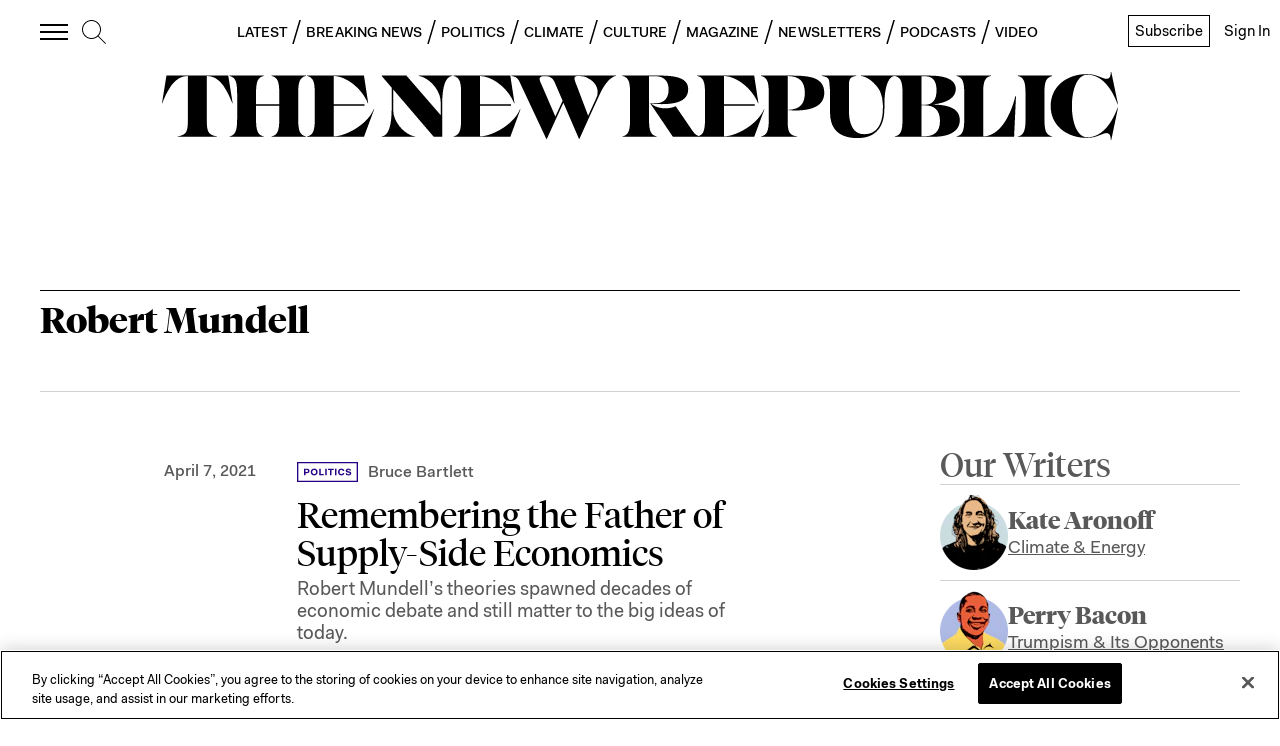

--- FILE ---
content_type: application/javascript
request_url: https://prism.app-us1.com/?a=612910576&u=https%3A%2F%2Fnewrepublic.com%2Ftags%2Frobert-mundell%3Fpage%3D1
body_size: 123
content:
window.visitorGlobalObject=window.visitorGlobalObject||window.prismGlobalObject;window.visitorGlobalObject.setVisitorId('2f880c8b-0eb9-46a1-af6b-2b06c9dd6672', '612910576');window.visitorGlobalObject.setWhitelistedServices('tracking', '612910576');